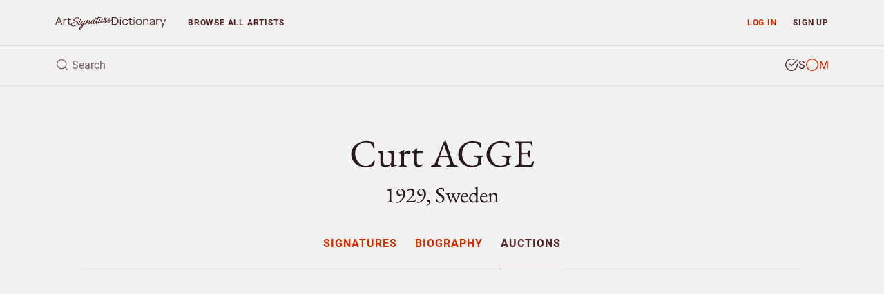

--- FILE ---
content_type: text/html; charset=UTF-8
request_url: https://www.artsignaturedictionary.com/artist/curt.agge/artprices
body_size: 8081
content:

<!DOCTYPE html>
<html lang="en">
<head>
    <meta charset="utf-8">
    <meta name="viewport" content="width=device-width, initial-scale=1, shrink-to-fit=no">
    <meta name="google-site-verification" content="tmLTSt1K6yltFDxpwl3cQ7UXAzjX-lNrTuc9C5Gh818">
    <style>.async-hide{opacity: 0 !important}</style>
    <script>(function(a,s,y,n,c,h,i,d,e){s.className+=' '+y;h.start=1*new Date;h.end=i=function(){s.className=s.className.replace(RegExp(' ?'+y),'')};(a[n]=a[n]||[]).hide=h;setTimeout(function(){i();h.end=null},c);h.timeout=c;})(window,document.documentElement,'async-hide','dataLayer',4000,{'GTM-TGBW6QC':true});</script>
    <script>
        window.dataLayer = window.dataLayer || [];
        window.dataLayer.push({"user_type":"Not Subscriber","user_status":"Logged Out"});
    </script>
    <script>(function(w,d,s,l,i){w[l]=w[l]||[];w[l].push({'gtm.start':new Date().getTime(),event:'gtm.js'});var f=d.getElementsByTagName(s)[0],j=d.createElement(s),dl=l!='dataLayer'?'&l='+l:'';j.async=true;j.src='https://www.googletagmanager.com/gtm.js?id='+i+dl;f.parentNode.insertBefore(j,f);})(window,document,'script','dataLayer','GTM-TGBW6QC');</script>
    <link rel="shortcut icon" type="image/ico" href="/favicon.ico">
    <script>
    (function(){
      var stripeLoaded = false;
      var stripeLoadPromise = null;
      function loadStripe() {
        if (stripeLoaded) return Promise.resolve();
        if (stripeLoadPromise) return stripeLoadPromise;
        stripeLoadPromise = new Promise(function(resolve, reject) {
          var script = document.createElement('script');
          script.src = 'https://js.stripe.com/v3/';
          script.async = true;
          script.onload = function() {
            stripeLoaded = true;
            resolve();
          };
          script.onerror = function() {
            reject(new Error('Failed to load Stripe'));
          };
          document.head.appendChild(script);
        });
        return stripeLoadPromise;
      }
      window.loadStripe = loadStripe;
      document.addEventListener('DOMContentLoaded', function() {
        var currentPath = window.location.pathname;
        var paymentTriggers = document.querySelectorAll('[data-stripe-trigger]');
        paymentTriggers.forEach(function(trigger) {
          trigger.addEventListener('click', loadStripe, {once: true});
          trigger.addEventListener('focus', loadStripe, {once: true});
        });
      });
    })();
    </script>
    <script>
    window.dataLayer = window.dataLayer || [];
    window.dataLayer.push({
      'event': 'adsense-load',
      'showAds': true
    });
    </script>
    <title>Curt AGGE (b. 1929), Sweden – Signatures &amp; Auction Results</title>
    <meta name="description" content="Explore Curt AGGE, Sweden (b. 1929) - authentic signatures, monograms &amp; auction records to verify artwork authenticity.">
    <meta name="keywords" content="Curt AGGE, identify, artist, signture, monogram, biography, price, auction, art, artwork, painting, sculpture, watercolour, drawing, graphic, print, ceramic, glass, object">
    <link rel="canonical" href="https://www.artsignaturedictionary.com/artist/curt.agge/artprices">
    <meta property="og:title" content="Curt AGGE (b. 1929), Sweden – Signatures &amp; Auction Results">
    <meta property="og:description" content="Explore Curt AGGE, Sweden (b. 1929) - authentic signatures, monograms &amp; auction records to verify artwork authenticity.">
    <meta property="og:url" content="https://www.artsignaturedictionary.com/artist/curt.agge/artprices">
    <meta property="og:image" content="https://www.artsignaturedictionary.com/images/upload/4a/4aec91ede24788503ba3845d949fc281-1000.jpg">
    <meta property="og:type" content="website">
    <meta property="article:publisher" content="https://www.facebook.com/artsignaturedictionary/">
    <link rel="preconnect" href="https://js.stripe.com">
    <link rel="preload" href="../../assets/css/artist.css?ver=1.3" as="style" onload="this.onload=null;this.rel='stylesheet'">
</head>

<body id="artist">
  <noscript><iframe src="https://www.googletagmanager.com/ns.html?id=GTM-TGBW6QC" height="0" width="0" style="display:none;visibility:hidden"></iframe></noscript>

<header class="container-fluid">
    <nav id="header-nav" class="row ">
        <div id="nav-home" class="d-flex col-6 col-sm-4 col-lg-3 col-xl-2">
            <a id="nav-logo" class="align-self-center nav-home" href="/" title="Back to homepage"></a>
        </div>

        <div id="nav-list" class="col">
            <div class="row no-gutters">
                <div id="prio-1" class="col-12 col-sm-8 order-sm-2">
                    <ul class="list-inline">
                        <li id="nav-login" class="login list-inline-item"><a class="nav-btn" href="/login/" data-toggle="modal" data-target="#login-modal">Log in</a></li>
                        <li id="nav-signup" class="signup list-inline-item"><a class="nav-btn" href="/signup/">Sign up</a></li>

                        <li id="nav-toggle" class="toggle list-inline-item"><button type="button" class="nav-btn" aria-label="menu"><i data-feather="menu" width="16" height="16"></i></button></li>
                    </ul>
                </div>

                <div id="prio-2" class="col-12 col-sm-4 order-sm-1">
                    <ul class="list-inline">
                        <li id="nav-browse" class="browse list-inline-item "><a class="nav-btn" href="/browse/">Browse <span class="d-none d-xs-inline d-lg-inline">all artists</span></a></li>
                    </ul>
                </div>
            </div>
        </div>
    </nav>
    
    <div id="header-search" class="row">
        <div id="header-search-input" class="col-12">
            <form action="javascript:void(0);">
                <div class="header-search-text">
                    <i data-feather="search" class="search-icon" width="20" height="20"></i>
                    <input id="search-field" type="search" autocomplete="off" placeholder="Search" >
                </div>

                <div class="header-search-type btn-group" data-toggle="buttons">
                    <label id="search-type-signatures" class="btn signatures active" title="Search signature">
                        <input type="radio" name="search-type" checked>
                        <span class="custom-radio">
                            <i data-feather="check-circle" width="20" height="20"></i>
                            <i data-feather="circle" width="20" height="20"></i>
                        </span>
                        S
                    </label>

                    <label id="search-type-monograms" class="btn monograms " title="Search monogram">
                        <input type="radio" name="search-type" >
                        <span class="custom-radio">
                            <i data-feather="check-circle" width="20" height="20"></i>
                            <i data-feather="circle" width="20" height="20"></i>
                        </span>
                        M
                    </label>
                </div>
            </form>

            <div id="header-search-loader">
              <div class="spinner"></div>
            </div>
        </div>
        
        <div id="header-search-results" class="search-results col-12">
            <ul class="table-list table-list-compact">
                <li id="search-header" class="table-head">
                    <div class="table-row">
                        <span class="table-cell name">Artist</span>
                        <span class="table-cell knownas">Also known as</span>
                        <span class="table-cell life">Born/Died</span>
                        <span class="table-cell countries">Country</span>
                    </div>
                </li>

                <li id="search-body" class="table-body">
                </li>

                <li id="search-footer" class="table-footer">
                    <div class="table-row">
                        <div class="table-cell">
                            <a class="title btn-allrecords" href="/search/"><span class="result-count"></span> more artists found</a>
                            <a class="cta btn-allrecords btn btn-outline-secondary" href="/search/">Show all results</a>
                        </div>
                    </div>
                </li>
            </ul>
        </div>
    </div>
</header>
  <main>
    <article itemscope itemtype="http://schema.org/Person">
      <meta itemprop="name" content="Curt AGGE" />
      <meta itemprop="birthDate" content="1929" />
      <meta itemprop="birthPlace" content="Sweden" />
      <meta itemprop="deathDate" content="" />
      <meta itemprop="deathPlace" content="" />
      <meta itemprop="additionalName" content="" />
      <meta itemprop="workLocation" content="Sweden" />

      <section id="artist-header" class="container-fluid">
        <div id="artist-header-info" class="row">
  <div class="col-12">

    <div id="artist-header-info-desc">
      <h1 class="name">
        Curt AGGE
      </h1>
      <p class="h2 info wbr">1929, Sweden</p>
      
    </div>
  </div>
</div>        <div id="artist-header-menu" class="row no-gutters">
  <div class="col-12">
    <nav role="navigation" aria-label="Artist menu">
      <ul role="menu">
        <li role="menuitem" class="artist-nav-item" title="Signatures & Monograms"><a href="/artist/curt.agge" class="" data-section="signatures">Signatures</a></li>
        <li role="menuitem" class="artist-nav-item" title="Biography"><a href="/artist/curt.agge/biography" class="" data-section="biography">Biography</a></li>
        <li role="menuitem" class="artist-nav-item" title="Auction results"><a href="/artist/curt.agge/artprices" class="active" data-section="auctions">Auctions</a></li>
      </ul>
    </nav>
  </div>
</div>

<ins class="adsbygoogle main-slot" style="display:block" data-ad-client="ca-pub-4613575885720606" data-ad-slot="6247434648" data-ad-format="auto" data-full-width-responsive="true"></ins>
      </section>

                  <section id="artist-auctions" class="container-fluid">
  <div class="artist-section-intro row">
    <div class="col-12">
      <h2>Auction results</h2>
      <p>Browse authenticated auction records and market prices for  artworks. These verified auction results provide valuable market data and price references.</p>
    </div>
  </div>

  <div id="auctions-list" class="row">
      <div id="" class="auction-item col-12">
        <div class="row">
          <div class="auction-item-img col-12 col-sm-6 col-md-4">
            <div class="item-img">
                <img loading="lazy" class="lazyload img-fluid" data-src="https://www.artsignaturedictionary.com//images/upload/auction/c4/c480ff104f78f1d5976ea6554c5f1d15-500.jpg" alt="Fjälljökel by Curt AGGE - auction artwork with signature" />
            </div>
          </div>

          <div class="auction-item-info col-12 col-sm-6 col-md-8">
            <div class="item-essential row" role="columnheader">
              <div class="essential-title col-12 col-md-12 col-lg-4">
                <h4 class="title"><strong>Fjälljökel</strong> </h4>
              </div>

              <div class="essential-hammered col-12 col-md-6 col-lg-4">
                <span class="hammered">Price <strong>SEK 2,400 <small>(€272)</small></strong></span>
                
              </div>

              <div class="essential-estimated col-12 col-md-6 col-lg-4">
                <span class="estimated">Estimated <strong>SEK 1,000</strong></span>
              </div>
            </div>

            <div class="item-meta row" role="contentinfo">
              <div class="meta-house col-12 col-md-12 col-lg-8 offset-lg-4">
                <dl>

                  <dt>Medium</dt>
                  <dd>Oil on canvas</dd>

                  <dt>Size</dt>
                  <dd><span>90</span>x<span>100</span> cm (35x39 in)</dd>

                  <dt>Sold at</dt>
                  <dd>Stockholms Auktionsverk, Stadsauktion, Sweden</dd>

                  <dt>Date</dt>
                  <dd>February 2012</dd>
                </dl>
              </div>
            </div>
          </div>
        </div>
      </div>
      <div id="" class="auction-item col-12">
        <div class="row">
          <div class="auction-item-img col-12 col-sm-6 col-md-4">
            <div class="item-img">
                <img loading="lazy" class="lazyload img-fluid" data-src="https://www.artsignaturedictionary.com//images/upload/auction/ba/baed6ee37cb2afbf42de897976191d86-500.jpg" alt="Komposition by Curt AGGE - auction artwork with signature" />
            </div>
          </div>

          <div class="auction-item-info col-12 col-sm-6 col-md-8">
            <div class="item-essential row" role="columnheader">
              <div class="essential-title col-12 col-md-12 col-lg-4">
                <h4 class="title"><strong>Komposition</strong> </h4>
              </div>

              <div class="essential-hammered col-12 col-md-6 col-lg-4">
                <span class="hammered">Price <strong>SEK 3,400 <small>(€367)</small></strong></span>
                
              </div>

              <div class="essential-estimated col-12 col-md-6 col-lg-4">
                <span class="estimated">Estimated <strong>SEK 2,000</strong></span>
              </div>
            </div>

            <div class="item-meta row" role="contentinfo">
              <div class="meta-house col-12 col-md-12 col-lg-8 offset-lg-4">
                <dl>

                  <dt>Medium</dt>
                  <dd>Oil on canvas</dd>

                  <dt>Size</dt>
                  <dd><span>80</span>x<span>73</span> cm (31x29 in)</dd>

                  <dt>Sold at</dt>
                  <dd>Stockholms Auktionsverk, Stadsauktion, Sweden</dd>

                  <dt>Date</dt>
                  <dd>2010-10-18</dd>
                </dl>
              </div>
            </div>
          </div>
        </div>
      </div>
      <div id="" class="auction-item col-12">
        <div class="row">
          <div class="auction-item-img col-12 col-sm-6 col-md-4">
            <div class="item-img">
                <img loading="lazy" class="lazyload img-fluid" data-src="https://www.artsignaturedictionary.com//images/upload/auction/c5/c520c14d77d9abb7247e0d62a196a8cd-500.jpg" alt="Vaul Dalen Väster Om Fjällnäs by Curt AGGE - auction artwork with signature" />
            </div>
          </div>

          <div class="auction-item-info col-12 col-sm-6 col-md-8">
            <div class="item-essential row" role="columnheader">
              <div class="essential-title col-12 col-md-12 col-lg-4">
                <h4 class="title"><strong>Vaul Dalen Väster Om Fjällnäs</strong> </h4>
              </div>

              <div class="essential-hammered col-12 col-md-6 col-lg-4">
                <span class="hammered">Price <strong>SEK 1,600 <small>(€173)</small></strong></span>
                
              </div>

              <div class="essential-estimated col-12 col-md-6 col-lg-4">
                <span class="estimated">Estimated <strong>SEK 1,500</strong></span>
              </div>
            </div>

            <div class="item-meta row" role="contentinfo">
              <div class="meta-house col-12 col-md-12 col-lg-8 offset-lg-4">
                <dl>

                  <dt>Medium</dt>
                  <dd>Oil on canvas</dd>

                  <dt>Size</dt>
                  <dd><span>90</span>x<span>100</span> cm (35x39 in)</dd>

                  <dt>Sold at</dt>
                  <dd>Stockholms Auktionsverk, Stadsauktion, Sweden</dd>

                  <dt>Date</dt>
                  <dd>2010-09-21</dd>
                </dl>
              </div>
            </div>
          </div>
        </div>
      </div>
      <div id="" class="auction-item col-12">
        <div class="row">
          <div class="auction-item-img col-12 col-sm-6 col-md-4">
            <div class="item-img">
            </div>
          </div>

          <div class="auction-item-info col-12 col-sm-6 col-md-8">
            <div class="item-essential row" role="columnheader">
              <div class="essential-title col-12 col-md-12 col-lg-4">
                <h4 class="title"><strong>Hav I Uppror</strong> </h4>
              </div>

              <div class="essential-hammered col-12 col-md-6 col-lg-4">
                <span class="hammered">Price <strong>SEK 350 <small>(€34)</small></strong></span>
                
              </div>

              <div class="essential-estimated col-12 col-md-6 col-lg-4">
                <span class="estimated">Estimated <strong>SEK 800–1,000</strong></span>
              </div>
            </div>

            <div class="item-meta row" role="contentinfo">
              <div class="meta-house col-12 col-md-12 col-lg-8 offset-lg-4">
                <dl>

                  <dt>Medium</dt>
                  <dd>Oil on canvas</dd>

                  <dt>Size</dt>
                  <dd><span>44</span>x<span>59</span> cm (17x23 in)</dd>

                  <dt>Sold at</dt>
                  <dd>Uppsala Auktionskammare, Sweden. Månadskvaliten</dd>

                  <dt>Date</dt>
                  <dd>2009-09-28</dd>
                </dl>
              </div>
            </div>
          </div>
        </div>
      </div>
      <div id="" class="auction-item col-12">
        <div class="row">
          <div class="auction-item-img col-12 col-sm-6 col-md-4">
            <div class="item-img">
            </div>
          </div>

          <div class="auction-item-info col-12 col-sm-6 col-md-8">
            <div class="item-essential row" role="columnheader">
              <div class="essential-title col-12 col-md-12 col-lg-4">
                <h4 class="title"><strong>Hav I Uppror</strong> </h4>
              </div>

              <div class="essential-hammered col-12 col-md-6 col-lg-4">
                <span class="hammered">Price <strong>SEK 350 <small>(€34)</small></strong></span>
                
              </div>

              <div class="essential-estimated col-12 col-md-6 col-lg-4">
                <span class="estimated">Estimated <strong>SEK 800–1,000</strong></span>
              </div>
            </div>

            <div class="item-meta row" role="contentinfo">
              <div class="meta-house col-12 col-md-12 col-lg-8 offset-lg-4">
                <dl>

                  <dt>Medium</dt>
                  <dd>Oil on canvas</dd>

                  <dt>Size</dt>
                  <dd><span>44</span>x<span>59</span> cm (17x23 in)</dd>

                  <dt>Sold at</dt>
                  <dd>Uppsala Auktionskammare, Sweden. Månadskvaliten</dd>

                  <dt>Date</dt>
                  <dd>2009-09-28</dd>
                </dl>
              </div>
            </div>
          </div>
        </div>
      </div>
      <div id="" class="auction-item col-12">
        <div class="row">
          <div class="auction-item-img col-12 col-sm-6 col-md-4">
            <div class="item-img">
            </div>
          </div>

          <div class="auction-item-info col-12 col-sm-6 col-md-8">
            <div class="item-essential row" role="columnheader">
              <div class="essential-title col-12 col-md-12 col-lg-4">
                <h4 class="title"><strong>Kåseberga</strong> </h4>
              </div>

              <div class="essential-hammered col-12 col-md-6 col-lg-4">
                <span class="hammered">Price <strong>SEK 3,700 <small>(€367)</small></strong></span>
                
              </div>

              <div class="essential-estimated col-12 col-md-6 col-lg-4">
                <span class="estimated">Estimated <strong>SEK 2,500</strong></span>
              </div>
            </div>

            <div class="item-meta row" role="contentinfo">
              <div class="meta-house col-12 col-md-12 col-lg-8 offset-lg-4">
                <dl>

                  <dt>Medium</dt>
                  <dd>Oil on canvas</dd>

                  <dt>Size</dt>
                  <dd><span>45</span>x<span>150</span> cm (18x59 in)</dd>

                  <dt>Sold at</dt>
                  <dd>Stockholms Auktionsverk, Stadsauktion, Sweden</dd>

                  <dt>Date</dt>
                  <dd>2009-09-22</dd>
                </dl>
              </div>
            </div>
          </div>
        </div>
      </div>
      <div id="" class="auction-item col-12">
        <div class="row">
          <div class="auction-item-img col-12 col-sm-6 col-md-4">
            <div class="item-img">
            </div>
          </div>

          <div class="auction-item-info col-12 col-sm-6 col-md-8">
            <div class="item-essential row" role="columnheader">
              <div class="essential-title col-12 col-md-12 col-lg-4">
                <h4 class="title"><strong>Sädesfält Arles-frankrike</strong> </h4>
              </div>

              <div class="essential-hammered col-12 col-md-6 col-lg-4">
                <span class="hammered">Price <strong>SEK 1,000 <small>(€99)</small></strong></span>
                
              </div>

              <div class="essential-estimated col-12 col-md-6 col-lg-4">
                <span class="estimated">Estimated <strong>SEK 1,200</strong></span>
              </div>
            </div>

            <div class="item-meta row" role="contentinfo">
              <div class="meta-house col-12 col-md-12 col-lg-8 offset-lg-4">
                <dl>

                  <dt>Medium</dt>
                  <dd>Oil on canvas</dd>

                  <dt>Size</dt>
                  <dd><span>37</span>x<span>45</span> cm (15x18 in)</dd>

                  <dt>Sold at</dt>
                  <dd>Stockholms Auktionsverk, Stadsauktion, Sweden</dd>

                  <dt>Date</dt>
                  <dd>2009-09-22</dd>
                </dl>
              </div>
            </div>
          </div>
        </div>
      </div>
      <div id="" class="auction-item col-12">
        <div class="row">
          <div class="auction-item-img col-12 col-sm-6 col-md-4">
            <div class="item-img">
            </div>
          </div>

          <div class="auction-item-info col-12 col-sm-6 col-md-8">
            <div class="item-essential row" role="columnheader">
              <div class="essential-title col-12 col-md-12 col-lg-4">
                <h4 class="title"><strong>(2) Vintermotiv Samt Från ängsö</strong> </h4>
              </div>

              <div class="essential-hammered col-12 col-md-6 col-lg-4">
                <span class="hammered">Price <strong>SEK 800 <small>(€79)</small></strong></span>
                
              </div>

              <div class="essential-estimated col-12 col-md-6 col-lg-4">
                <span class="estimated">Estimated <strong>SEK 1,200</strong></span>
              </div>
            </div>

            <div class="item-meta row" role="contentinfo">
              <div class="meta-house col-12 col-md-12 col-lg-8 offset-lg-4">
                <dl>

                  <dt>Medium</dt>
                  <dd>Oil on canvas</dd>

                  <dt>Size</dt>
                  <dd><span>0</span>x<span>0</span> cm (0x0 in)</dd>

                  <dt>Sold at</dt>
                  <dd>Stockholms Auktionsverk, Stadsauktion, Sweden</dd>

                  <dt>Date</dt>
                  <dd>2009-09-22</dd>
                </dl>
              </div>
            </div>
          </div>
        </div>
      </div>
      <div id="" class="auction-item col-12">
        <div class="row">
          <div class="auction-item-img col-12 col-sm-6 col-md-4">
            <div class="item-img">
                <img loading="lazy" class="lazyload img-fluid" data-src="https://www.artsignaturedictionary.com//images/upload/auction/a2/a29e6a279df8fe837194af41f0aa9c47-500.jpg" alt="Fönster by Curt AGGE - auction artwork with signature" />
            </div>
          </div>

          <div class="auction-item-info col-12 col-sm-6 col-md-8">
            <div class="item-essential row" role="columnheader">
              <div class="essential-title col-12 col-md-12 col-lg-4">
                <h4 class="title"><strong>Fönster</strong> </h4>
              </div>

              <div class="essential-hammered col-12 col-md-6 col-lg-4">
                <span class="hammered">Price <strong>SEK 1,000 <small>(€96)</small></strong></span>
                
              </div>

              <div class="essential-estimated col-12 col-md-6 col-lg-4">
                <span class="estimated">Estimated <strong>SEK 1,200</strong></span>
              </div>
            </div>

            <div class="item-meta row" role="contentinfo">
              <div class="meta-house col-12 col-md-12 col-lg-8 offset-lg-4">
                <dl>

                  <dt>Medium</dt>
                  <dd>Oil on canvas</dd>

                  <dt>Size</dt>
                  <dd><span>35</span>x<span>61</span> cm (14x24 in)</dd>

                  <dt>Sold at</dt>
                  <dd>Stockholms Auktionsverk, Stadsauktion, Sweden</dd>

                  <dt>Date</dt>
                  <dd>2009-04-07</dd>
                </dl>
              </div>
            </div>
          </div>
        </div>
      </div>

  </div>
</section>    </article>

    <section id="artist-similar" class="container-fluid">
  <div id="similar-artists-grid" class="row">
    <div class="col-12">
      <h2>Explore other artists</h2>
      <p>Discover other notable artists who were contemporaries of Curt AGGE. These artists worked during the same period, offering valuable insights into artistic movements, signature styles, and authentication practices. Exploring related artists makes it easier to recognize common characteristics and artistic conventions of their era.</p><br />
    </div>

    <div class="col-12 col-sm-6 col-md-4 col-lg-3">
      <div class="similar-artist-card">
        <a href="/artist/benjamin+chambers.brown" class="similar-artist-link" onclick="artistModule.similarArtistClick('/artist/benjamin+chambers.brown')">
          <div class="similar-artist-info">
            <h3 class="similar-artist-name h4">Benjamin Chambers BROWN</h3>
            <p class="similar-artist-story">1865–1942, USA</p>
          </div>
        </a>
      </div>
    </div>
    <div class="col-12 col-sm-6 col-md-4 col-lg-3">
      <div class="similar-artist-card">
        <a href="/artist/hilmer.eriksson" class="similar-artist-link" onclick="artistModule.similarArtistClick('/artist/hilmer.eriksson')">
          <div class="similar-artist-info">
            <h3 class="similar-artist-name h4">Hilmer ERIKSSON</h3>
            <p class="similar-artist-story">1881–1962, Sweden</p>
          </div>
        </a>
      </div>
    </div>
    <div class="col-12 col-sm-6 col-md-4 col-lg-3">
      <div class="similar-artist-card">
        <a href="/artist/nils+erik.gjerdevik" class="similar-artist-link" onclick="artistModule.similarArtistClick('/artist/nils+erik.gjerdevik')">
          <div class="similar-artist-info">
            <h3 class="similar-artist-name h4">Nils Erik GJERDEVIK</h3>
            <p class="similar-artist-story">1962, Denmark</p>
          </div>
        </a>
      </div>
    </div>
    <div class="col-12 col-sm-6 col-md-4 col-lg-3">
      <div class="similar-artist-card">
        <a href="/artist/william+louis.otte" class="similar-artist-link" onclick="artistModule.similarArtistClick('/artist/william+louis.otte')">
          <div class="similar-artist-info">
            <h3 class="similar-artist-name h4">William Louis OTTE</h3>
            <p class="similar-artist-story">1871–1957, USA</p>
          </div>
        </a>
      </div>
    </div>
    <div class="col-12 col-sm-6 col-md-4 col-lg-3">
      <div class="similar-artist-card">
        <a href="/artist/robert.petersen" class="similar-artist-link" onclick="artistModule.similarArtistClick('/artist/robert.petersen')">
          <div class="similar-artist-info">
            <h3 class="similar-artist-name h4">Robert PETERSEN</h3>
            <p class="similar-artist-story">1945, USA</p>
          </div>
        </a>
      </div>
    </div>
    <div class="col-12 col-sm-6 col-md-4 col-lg-3">
      <div class="similar-artist-card">
        <a href="/artist/malte.sterner" class="similar-artist-link" onclick="artistModule.similarArtistClick('/artist/malte.sterner')">
          <div class="similar-artist-info">
            <h3 class="similar-artist-name h4">Malte STERNER</h3>
            <p class="similar-artist-story">1903–1952, Canada</p>
          </div>
        </a>
      </div>
    </div>
    <div class="col-12 col-sm-6 col-md-4 col-lg-3">
      <div class="similar-artist-card">
        <a href="/artist/agnes+m.cowieson" class="similar-artist-link" onclick="artistModule.similarArtistClick('/artist/agnes+m.cowieson')">
          <div class="similar-artist-info">
            <h3 class="similar-artist-name h4">Agnes M COWIESON</h3>
            <p class="similar-artist-story">1880–1940, Scotland</p>
          </div>
        </a>
      </div>
    </div>
    <div class="col-12 col-sm-6 col-md-4 col-lg-3">
      <div class="similar-artist-card">
        <a href="/artist/paul.soulikias" class="similar-artist-link" onclick="artistModule.similarArtistClick('/artist/paul.soulikias')">
          <div class="similar-artist-info">
            <h3 class="similar-artist-name h4">Paul SOULIKIAS</h3>
            <p class="similar-artist-story">1926, Canada</p>
          </div>
        </a>
      </div>
    </div>
  </div>
</section>
  </main>

  <div id="login-lock" class="modal fade" >
  <div class="modal-dialog">
    <div class="modal-content">
      <div class="modal-body">
        <div class="container-fluid">
          <div class="row no-gutters">
            <div class="login-content col-12 col-sm-6">
              <form id="login-lock-form" action="javascript:void(0);">
                <p class="h3">Log in</p>
                <p class="mb-4">You have reached your daily preview limit. Continue exploring by logging in below.</p>

                <div id="login-lock-input-email" class="form-group input">
                  <input id="login-lock-email" class="validate-email form-control form-control-danger" type="email" placeholder="Email" autocomplete="username">
                  <div class="invalid-feedback">Incorrect email address.</div>
                </div>

                <div id="login-lock-input-password" class="form-group input">
                  <input id="login-lock-password" class="login-password form-control form-control-danger" type="password" placeholder="Password" autocomplete="current-password">
                  <div class="invalid-feedback">Incorrect password.</div>
                </div>

                <div id="login-lock-remember" class="form-group">
                  <div class="custom-control custom-checkbox">
                    <input id="login-lock-remember-check" class="custom-control-input" type="checkbox" />
                    <label for="login-lock-remember-check" class="custom-control-label">Remember me</label>
                  </div>
                </div>

                <button id="login-lock-button" class="btn btn-block btn-secondary" type="submit">Log in</button>

                <div class="footer">
                  <button class="lost-password lost-toggle btn-link" type="button">Lost your password?</button>
                </div>
              </form>

              <form id="login-lock-lostpassword-form">
                <p class="h3">Lost password</p>
                <p class="mb-4">Enter the email address used when creating your account.</p>

                <div id="login-lock-lostpassword-input-email" class="form-group input">
                  <input id="login-lock-lostpassword-email" class="validate-email form-control form-control-danger" type="email" placeholder="Email" autocomplete="username">
                  <div class="invalid-feedback">Incorrect email address.</div>
                </div>

                <button id="login-lock-lostpassword-submit" class="lostpassword-submit btn btn-block btn-secondary" type="submit">Send new password</button>

                <div class="footer">
                  <button class="remember-password lost-toggle btn-link" type="button">Back to log in</button>
                </div>
              </form>

              <div id="login-lock-lostpassword-confirm">
                <h4>You got mail</h4>
                <p class="mb-4">A new password has successfully been generated and sent to <span class="email-sent-to"></span></p>

                <button type="button" class="back-to-login lost-toggle btn btn-secondary">Log in</button>
              </div>
            </div>

            <div class="signup-content col-12 col-sm-6" style="background-image: url(https://www.artsignaturedictionary.com/images/upload/4a/4aec91ede24788503ba3845d949fc281-1000.jpg)">
              <div class="signup">
                <p class="h3">Start your 7-day free trial</p>
                <p class="description">Unlock unlimited access to over 20,000 artists — including genuine and forged signatures, biographies, and auction results.</p>
                
                <ul class="plan-benefits list-unstyled">
                  <li><i data-feather="search" width="16" height="16"></i> Identify artists by signature</li>
                  <li><i data-feather="user" width="16" height="16"></i> Compare genuine and forged</li>
                  <li><i data-feather="book-open" width="16" height="16"></i> Explore artist provenance</li>
                  <li><i data-feather="award" width="16" height="16"></i> Enjoy an ad-free experience</li>
                  <li><i data-feather="clock" width="16" height="16"></i> Unlimited access</li>
                </ul>

                <a href="/signup/" class="btn btn-primary btn-md btn-block">Start free trial</a>
                <p class="cancel-anytime">Cancel anytime</p>
              </div>
            </div>
          </div>
        </div>
      </div>
    </div>
  </div>
</div>

<div id="signup-lock" class="signup-modal modal fade" >
  <div class="modal-dialog">
    <div class="modal-content">
      <div class="modal-body">
        <div class="container-fluid">
          <form id="signup-container-form" class="row justify-content-center">
            <div id="signup-step-1" class="signup-step col">
              <div class="step-heading">
                <h1>Add subscription</h1>
                <p class="text-muted">Explore Curt AGGE, 1929, Sweden and over 20.000 more artists.</p>
              </div>

              <div class="plan-selection">
                <div class="plan-toggle">
                  <button type="button" class="btn btn-md plan-btn active" data-plan="monthly">Monthly</button>
                  <button type="button" class="btn btn-md plan-btn" data-plan="yearly">Yearly <span class="discount-badge">Save 15%</span></button>
                </div>
              </div>
              
              <ul class="plan-benefits list-unstyled">
                <li><i data-feather="gift" width="16" height="16"></i> 7 days free trial</li>
                <li><i data-feather="clock" width="16" height="16"></i> Unlimited access</li>
                <li><i data-feather="award" width="16" height="16"></i> No ads</li>
                <li><i data-feather="slash" width="16" height="16"></i> Cancel when you want</li>
              </ul>
              
              <div class="plan-price">
                <div class="price-display">
                  <span class="price h2" id="current-price">$12</span>
                  <span class="period" id="current-period">/month</span>
                </div>

                <div class="trial-info">
                  <span id="trial-info" class="text-muted">7 days free, then $12/month</span>
                </div>

                <div class="yearly-savings" id="yearly-savings">
                  Yearly savings text
                </div>
              </div>

              <button type="button" id="submit-step-1" class="btn btn-primary btn-block" data-stripe-trigger>Choose payment method</button>
            </div>

            <div id="signup-step-2" class="signup-step col d-none">
              <div class="step-heading">
                <h1>Payment method</h1>
              </div>
              
              <div class="form-group coupon">
                <input id="signup-coupon" type="text" class="form-control" placeholder="Discount coupon">
                <small class="form-text text-muted">If you have one.</small>
              </div>

              <div id="existing-cards-section" class="form-group" style="display: none;">
                <div id="existing-cards-list" class="existing-cards-list">
                </div>

                <div class="new-card-option">
                  <div class="custom-control custom-radio">
                    <input class="custom-control-input" type="radio" name="payment-method" id="add-new-card" value="new">
                    <label class="custom-control-label" for="add-new-card">
                      Add new payment method
                    </label>
                  </div>
                </div>
              </div>

              <div id="new-card-section" class="form-group">
                <div id="card-element"></div>
                <small id="card-errors" class="form-text text-muted">Your card is safely processed and secured.</small>
              </div>

              <input type="hidden" id="selected-plan" name="plan" value="monthly">
              <input type="hidden" id="selected-payment-method" name="payment-method" value="">
              
              <button type="button" id="submit-step-2" class="btn btn-primary btn-block">Start subscribing</button>
            </div>

            <div id="signup-step-3" class="signup-step col d-none">
              <div class="step-heading">
                <h1>Subscription added</h1>
                <p class="text-muted">Your subscription is now active.</p>
              </div>

              <button type="button" class="btn-close-modal btn btn-md btn-primary">Close</button>
            </div>
          </form>
        </div>
      </div>
    </div>
  </div>
</div>  <div id="login-modal" class="modal fade">
    <div class="modal-dialog modal-sm">
        <div class="modal-content">
            <div class="modal-header">
                <div class="modal-title">Subscriber log in</div>
                <button type="button" class="btn-close-modal btn-link" data-dismiss="modal"><i data-feather="x" width="24" height="24"></i></button>
            </div>

            <div class="modal-body">
                <div id="login-form">
                  <form>
                    <div id="login-input-email" class="form-group">
                        <input id="login-email" class="validate-email form-control form-control-danger" tabindex="1" type="email" placeholder="Email" autocomplete="username">
                        <div class="invalid-feedback">Incorrect email address.</div>
                    </div>

                    <div id="login-input-password" class="form-group">
                        <input id="login-password" class="form-control form-control-danger" tabindex="2" type="password" placeholder="Password" autocomplete="current-password">
                        <div class="invalid-feedback">Incorrect password.</div>
                    </div>

                    <div id="login-check-remember" class="form-group">
                        <div class="custom-control custom-checkbox">
                          <input id="login-remember" class="custom-control-input" type="checkbox">
                          <label for="login-remember" class="custom-control-label">Remember me</label>
                        </div>
                    </div>

                    <div id="login-submit" class="form-group mb-2">
                        <button id="login-button" class="btn btn-block btn-secondary" type="submit">Log in</button>
                    </div>

                    <button type="button" class="btn-lost-psw btn-link">Lost your password?</button>
                  </form>
                </div>
                
                <div id="lostpassword-form">
                    <form>
                        <div id="lostpassword-input-email" class="form-group input">
                            <input id="lostpassword-email" class="validate-email form-control form-control-danger" tabindex="-1" type="email" placeholder="Email" autocomplete="username">
                            <div class="invalid-feedback">Incorrect email address.</div>
                        </div>

                        <div id="lostpassword-submit" class="form-group mb-2">
                            <button class="btn btn-block btn-secondary" type="submit">Send new password</button>
                        </div>
                    </form>

                    <button type="button" class="btn-remember-psw btn-link">Remember your password?</button>
                </div>
                
                <div id="lostpassword-confirm">
                    <p>Your new password has been sent to <span class="email-sent-to"></span>.</p>

                    <button type="button" class="btn btn-block btn-secondary">Log in</button>
                </div>
            </div>

            <div class="modal-footer">
                <div class="sign-up">Not a member? <a id="nav-modal-signup" class="btn-signup" href="/signup/">Sign up</a></div>
            </div>
        </div>
    </div>
</div>  <footer class="container-fluid">
    <div class="footer-crumbs row">
      <nav class="col-12">
        <ul itemscope itemtype="http://schema.org/BreadcrumbList">
          <li id="nav-home" class="crumb-item logo" itemprop="itemListElement" itemscope itemtype="http://schema.org/ListItem">
            <a href="../../" class="nav-home" title="Back to homepage" itemprop="item">
              <meta itemprop="position" content="1">
              <span itemprop="name">Homepage</span>
            </a>
          </li>

            <li class="crumb-item name" itemprop="itemListElement" itemscope itemtype="http://schema.org/ListItem">
              <a href="/artist/curt.agge" itemprop="item">
                <meta itemprop="position" content="2">
                <span itemprop="name">Curt AGGE</span>
              </a>
            </li>


            <li class="crumb-item section" itemprop="itemListElement" itemscope itemtype="http://schema.org/ListItem">
              <a href="/artist/curt.agge/artprices" itemprop="item">
                <meta itemprop="position" content="3">
                <span itemprop="name">Art Prices</span>
              </a>
            </li>


        </ul>
      </nav>
    </div>

  <div class="footer-link-farm row">
    <nav class="col-sm-6">
      <ul>
        <li id="nav-about" class="about"><a href="/about/">About</a></li>
        <li id="nav-privacyterms" class="privacy"><a href="/privacyterms/">Privacy & Terms</a></li>
        <li id="nav-contact" class="contact"><a href="/contact/">Contact</a></li>
      </ul>
    </nav>
    
    <div class="col-sm-6">
      <ul class="social">
        <li><a href="https://www.facebook.com/artsignaturedictionary">Facebook</a></li>
        <li><a href="https://www.instagram.com/artsignaturedictionary/">Instagram</a></li>
      </ul>
    </div>
  </div>
</footer>

<script type="text/javascript" src="../../assets/js/libs/mustache.min.js"></script>
<script type="text/javascript" src="../../assets/js/libs/js.cookie.min.js"></script>
<script type="text/javascript" src="../../assets/js/libs/jquery.min.js"></script>
<script type="text/javascript" src="../../assets/js/libs/jquery.easing.1.3.min.js"></script>
<script type="text/javascript" src="../../assets/js/libs/popper.min.js"></script>
<script type="text/javascript" src="../../assets/js/libs/bootstrap.min.js"></script>
<script type="text/javascript" src="../../assets/js/libs/jquery-scrolltofixed-min.js"></script>
<script type="text/javascript" src="../../assets/js/libs/feather.min.js"></script>
<script>feather.replace({'stroke-width': 1.6})</script>
<script type="text/javascript" src="../../assets/js/libs/jquery.typewatch.js"></script>

<script type="text/javascript" src="../../assets/js/asd.js?ver=1.2"></script>
<script type="text/javascript" src="../../assets/js/asd.session.js?ver=1.2"></script>
<script type="text/javascript" src="../../assets/js/asd.search.js?ver=1.2"></script>

<script id="search-template" type="x-tmpl-mustache">
  <a id="{{id}}" class="table-row" href="{{artistLink}}" onclick="searchModule.artistClick('{{artistLink}}')">
	  <span class="table-cell name {{^artistName}}no-text{{/artistName}} {{#knownAs}}next-has-text{{/knownAs}} {{^knownAs}}next-no-text{{/knownAs}}">{{{artistName}}}</span>
		<span class="table-cell knownas {{^knownAs}}no-text{{/knownAs}} {{#life}}next-has-text{{/life}} {{^life}}next-no-text{{/life}}">{{knownAs}}</span>
		<span class="table-cell life {{^life}}no-text{{/life}} {{#countries}}next-has-text{{/countries}} {{^countries}}next-no-text{{/countries}}">{{life}}</span>
		<span class="table-cell countries {{^countries}}no-text{{/countries}}">{{{countries}}}</span>
	</a>
</script>
  
  <script>
    window.pricingConfig = {
      currencySign: '$',
      monthlyPrice: 12,
      yearlyPrice: 122,
      yearlySavings: 22    };
  </script>
    <script type="text/javascript" src="../../assets/js/libs/jquery.bxslider.min.js"></script>
  <script type="text/javascript" src="../../assets/js/libs/lazysizes.min.js" async=""></script>
  <script type="text/javascript" src="../../assets/js/asd.artist.js?ver=1.2"></script>
  <script type="text/javascript" src="../../assets/js/asd.artist-modals.js?ver=1.2"></script>
  <script>
    $(document).ready(function () {
      if (window.history && window.history.pushState) {
        $(window).on('popstate', function() {
          window.location.href = '';
        });
      }
    });
  </script>
</body>
</html>


--- FILE ---
content_type: text/html; charset=utf-8
request_url: https://www.google.com/recaptcha/api2/aframe
body_size: 264
content:
<!DOCTYPE HTML><html><head><meta http-equiv="content-type" content="text/html; charset=UTF-8"></head><body><script nonce="tuISwreMKvCx4JRmrH5iwQ">/** Anti-fraud and anti-abuse applications only. See google.com/recaptcha */ try{var clients={'sodar':'https://pagead2.googlesyndication.com/pagead/sodar?'};window.addEventListener("message",function(a){try{if(a.source===window.parent){var b=JSON.parse(a.data);var c=clients[b['id']];if(c){var d=document.createElement('img');d.src=c+b['params']+'&rc='+(localStorage.getItem("rc::a")?sessionStorage.getItem("rc::b"):"");window.document.body.appendChild(d);sessionStorage.setItem("rc::e",parseInt(sessionStorage.getItem("rc::e")||0)+1);localStorage.setItem("rc::h",'1769212680680');}}}catch(b){}});window.parent.postMessage("_grecaptcha_ready", "*");}catch(b){}</script></body></html>

--- FILE ---
content_type: application/javascript
request_url: https://www.artsignaturedictionary.com/assets/js/asd.search.js?ver=1.2
body_size: 6213
content:
let searchModule = {};
$(function () {

  const SEARCH_ROWS_TO_DISPLAY = 5;
  const TAGS = ["bornafter", "bornbefore", "born", "origin", "firstname", "surname", "diedafter", "diedbefore", "died"];

  let $headerSearch = $("#header-search");
  let $headerSearchField = $("#search-field");
  let $headerSearchResults = $("#header-search-results");
  let $headerSearchResultsBody = $("#search-body");
  let $headerSearchResultsFooter = $("#search-footer");

  let search = function (searchTypeIn) {
    let searchString = $headerSearchField.val();
    let formattedSearch = formatSearch(searchString);
    let searchType = typeof searchTypeIn === "undefined" ? getSearchType() : searchTypeIn;
    let searchData = {
      searchType: searchType,
      searchString: formattedSearch.searchString,
      numberOfActiveArtists: SEARCH_ROWS_TO_DISPLAY,
      advancedSearch: formattedSearch.advancedSearch
    }

    searchData = encodeURIComponent(JSON.stringify(searchData));
    let searchUrl = `/rest/search/index.php?search-data=${searchData}`;

    if (searchString) {
      $.ajax({
        type: "GET",
        url: searchUrl,
        beforeSend: function () {
          $("#header-search-loader").addClass("animate");
        },
        success: function (data) {
          let artists = data.artists;
          if (typeof artists !== "undefined" && artists !== null) {
            dataLayer.push({
              'event': 'artist_search_success',
              'event_category': 'Search',
              'event_action': 'Success',
              'page_category': pageModule.getpage_category(),
              'page_action': 'Header',
              'search_term': searchString
            });
            clearResults();
            updateResults(artists);
            updateCount(artists);
            showResults();
          } else {
            dataLayer.push({
              'event': 'artist_search_fail',
              'event_category': 'Search',
              'event_action': 'Fail',
              'page_category': pageModule.getpage_category(),
              'page_action': 'Header',
              'search_term': searchString
            });
            hideResults();
          }
        },
        complete: function () {
          setTimeout(function () {
            $("#header-search-loader").removeClass("animate");
          }, 1000);
        }
      });
    } else {
      hideResults();
    }
  };

  let searchFocus = function () {
    $headerSearch.addClass("focus");
    if ($headerSearchField.val()) {
      searchModule.search();
    }
  };

  let searchBlur = function () {
    $headerSearch.removeClass("focus");
    hideResults();
  };

  function showResults() {
    $headerSearchResults.slideDown(easingSpeed, easingType);
  }

  function hideResults() {
    $headerSearchResults.delay(100).slideUp(easingSpeed, easingType);
  }

  function clearResults() {
    $headerSearchResultsBody.empty();
  }

  function updateFooter(artists) {
    $headerSearch.find(".result-count").html(artists.length);
    if (artists.length < SEARCH_ROWS_TO_DISPLAY) {
      $headerSearchResultsFooter.hide();
    } else {
      $headerSearchResultsFooter.show();
    }
  }

  function updateResults(artists) {
    let searchTemplate = $("#search-template").html();
    Mustache.parse(searchTemplate);
    let activeArtists = artists.filter(function (artist) {
      return artist.active === "true";
    });
    let previousId = 0;
    activeArtists.forEach(function (artist, index) {
      let rendered = Mustache.render(searchTemplate, artist);
      if (index === 0) {
        $(rendered).appendTo($headerSearchResultsBody);
      } else {
        $(rendered).insertAfter($headerSearchResultsBody.find("#" + previousId));
      }
      previousId = artist.id;
    });
  }

  function updateCount(artists) {
    $headerSearch.find(".result-count").html(artists.length - SEARCH_ROWS_TO_DISPLAY);
    if (artists.length < SEARCH_ROWS_TO_DISPLAY) {
      $headerSearchResultsFooter.hide();
    } else {
      $headerSearchResultsFooter.show();
    }
  }

  function getSearchType() {
    let searchType = "monogram";
    let signaturesActive = $("#search-type-signatures").hasClass("active");
    if (signaturesActive) {
      searchType = "signature";
    }
    return searchType;
  }

  let formatSearch = searchString => {
    let result = {
      advancedSearch: {}
    };
    let splittedSearchString = "";
    searchString.split(" ").forEach(search => {
      if (isTag(search)) {
        let tag = search.split(":")[0];
        let value = search.split(":")[1];
        result.advancedSearch[tag.toLowerCase()] = value;
      } else {
        splittedSearchString = search + " " + splittedSearchString;
      }
    });
    result.searchString = splittedSearchString.trim();
    return result;
  }

  let isTag = search => {
    let isTag = false;
    TAGS.forEach(tag => {
      if (search.toLowerCase().includes(tag)) {
        isTag = true;
      }
    })
    return isTag;
  }
  
  let artistClick = (artistLink) => {
    dataLayer.push({
      'event': 'artist_click',
      'event_category': 'Artist Click',
      'event_action': 'Artist Page Link',
      'event_label': artistLink,
      'page_category': pageModule.getpage_category(),
      'page_action': 'Search'
    });
  };

  searchModule.search = search;
  searchModule.searchFocus = searchFocus;
  searchModule.searchBlur = searchBlur;
  searchModule.artistClick = artistClick;
});

$(document).ready(function () {
  $("#search-field").focusin(function () {
    searchModule.searchFocus();
  });

  $("#header-search").focusout(function () {
    searchModule.searchBlur();
  });

  $("#search-field").typeWatch({
    captureLength: 1,
    wait: 600,
    highlight: false,
    allowSubmit: false,
    callback: function () {
      searchModule.search();
    }
  });

  $("#search-type-signatures").click(function () {
    searchModule.search("signature");
    searchModule.searchFocus();
  });

  $("#search-type-monograms").click(function () {
    searchModule.search("monogram");
    searchModule.searchFocus();
  });

  $("#search-field").keypress(function (event) {
    if (event.key === "Enter") {
      let currentUri = navigationModule.replaceUri(navigationModule.PAGES_REGEXP, "");
      setTimeout(() => window.location.href = `${currentUri}search/`, 500);
    }
  });
});

--- FILE ---
content_type: application/javascript; charset=utf-8
request_url: https://fundingchoicesmessages.google.com/f/AGSKWxWnM5rz6UW82oUw9UaDHgVxzhnCgnaupRSAD96l-4h0uDhz2idrgqjtE3TnCcbf_TH1dmBUlK-tiMGkeKYqKlkv7uDhsrEfWiDtwBwPex03lPbRYwbdiLucX57EkO9UpPXfei7f2A==?fccs=W251bGwsbnVsbCxudWxsLG51bGwsbnVsbCxudWxsLFsxNzY5MjEyNjgwLDk4ODAwMDAwMF0sbnVsbCxudWxsLG51bGwsW251bGwsWzcsOSw2XSxudWxsLDIsbnVsbCwiZW4iLG51bGwsbnVsbCxudWxsLG51bGwsbnVsbCwzXSwiaHR0cHM6Ly93d3cuYXJ0c2lnbmF0dXJlZGljdGlvbmFyeS5jb20vYXJ0aXN0L2N1cnQuYWdnZS9hcnRwcmljZXMiLG51bGwsW1s4LCJrNjFQQmptazZPMCJdLFs5LCJlbi1VUyJdLFsxOSwiMiJdLFsxNywiWzBdIl0sWzI0LCIiXSxbMjksImZhbHNlIl1dXQ
body_size: 222
content:
if (typeof __googlefc.fcKernelManager.run === 'function') {"use strict";this.default_ContributorServingResponseClientJs=this.default_ContributorServingResponseClientJs||{};(function(_){var window=this;
try{
var qp=function(a){this.A=_.t(a)};_.u(qp,_.J);var rp=function(a){this.A=_.t(a)};_.u(rp,_.J);rp.prototype.getWhitelistStatus=function(){return _.F(this,2)};var sp=function(a){this.A=_.t(a)};_.u(sp,_.J);var tp=_.ed(sp),up=function(a,b,c){this.B=a;this.j=_.A(b,qp,1);this.l=_.A(b,_.Pk,3);this.F=_.A(b,rp,4);a=this.B.location.hostname;this.D=_.Fg(this.j,2)&&_.O(this.j,2)!==""?_.O(this.j,2):a;a=new _.Qg(_.Qk(this.l));this.C=new _.dh(_.q.document,this.D,a);this.console=null;this.o=new _.mp(this.B,c,a)};
up.prototype.run=function(){if(_.O(this.j,3)){var a=this.C,b=_.O(this.j,3),c=_.fh(a),d=new _.Wg;b=_.hg(d,1,b);c=_.C(c,1,b);_.jh(a,c)}else _.gh(this.C,"FCNEC");_.op(this.o,_.A(this.l,_.De,1),this.l.getDefaultConsentRevocationText(),this.l.getDefaultConsentRevocationCloseText(),this.l.getDefaultConsentRevocationAttestationText(),this.D);_.pp(this.o,_.F(this.F,1),this.F.getWhitelistStatus());var e;a=(e=this.B.googlefc)==null?void 0:e.__executeManualDeployment;a!==void 0&&typeof a==="function"&&_.To(this.o.G,
"manualDeploymentApi")};var vp=function(){};vp.prototype.run=function(a,b,c){var d;return _.v(function(e){d=tp(b);(new up(a,d,c)).run();return e.return({})})};_.Tk(7,new vp);
}catch(e){_._DumpException(e)}
}).call(this,this.default_ContributorServingResponseClientJs);
// Google Inc.

//# sourceURL=/_/mss/boq-content-ads-contributor/_/js/k=boq-content-ads-contributor.ContributorServingResponseClientJs.en_US.k61PBjmk6O0.es5.O/d=1/exm=ad_blocking_detection_executable,kernel_loader,loader_js_executable,web_iab_tcf_v2_signal_executable/ed=1/rs=AJlcJMztj-kAdg6DB63MlSG3pP52LjSptg/m=cookie_refresh_executable
__googlefc.fcKernelManager.run('\x5b\x5b\x5b7,\x22\x5b\x5bnull,\\\x22artsignaturedictionary.com\\\x22,\\\x22AKsRol9TLWJCYpFfQySmyddaetaslMoLFKTjqDW2YJ60cS6CC_g1zbDR6h-Yqh5n2zXH8dt2ch762cPtIDaA1GeSxzqsfwy_ORIhF1VtCPg56PzDCNZcpVIT2hgMXRNTIPJqHdDrvxQoPmRfBq0JK8OvMcnk5CdGbA\\\\u003d\\\\u003d\\\x22\x5d,null,\x5b\x5bnull,null,null,\\\x22https:\/\/fundingchoicesmessages.google.com\/f\/AGSKWxWThbdoDWpY_cVR1-LBhokukXAjzF79cyTK6UE0EgmlaRJsQm4vbGtgJXD6pEiPaAQsLBNRFChqZsnizH4hkDAaQ6IicO9on-NL2XyTBt65vtUwuO_WJ5tRFThwRif96JyNjSDjww\\\\u003d\\\\u003d\\\x22\x5d,null,null,\x5bnull,null,null,\\\x22https:\/\/fundingchoicesmessages.google.com\/el\/AGSKWxV-MjDtgRH7P45vtvmOOXmkJ-vs_Jg-67-_sH8wuwU2Y5YYLENrsi2LzUhcmi-C2KQHB8DwmIwJnLuOEzU4CWFYNEHH5cuQtCIYE9q3B8KvVYUtLvWsr0TaWv63XLWh4CSZQUvFTw\\\\u003d\\\\u003d\\\x22\x5d,null,\x5bnull,\x5b7,9,6\x5d,null,2,null,\\\x22en\\\x22,null,null,null,null,null,3\x5d,null,\\\x22Privacy and cookie settings\\\x22,\\\x22Close\\\x22,null,null,null,\\\x22Managed by Google. Complies with IAB TCF. CMP ID: 300\\\x22\x5d,\x5b2,1\x5d\x5d\x22\x5d\x5d,\x5bnull,null,null,\x22https:\/\/fundingchoicesmessages.google.com\/f\/AGSKWxXTgpLIhpkMoo5WLpVYpvGT3OdBmlsX8fgOT2MX2627c2FreupxDYl1_JNw6L0rvbZHmxz-tKA7rDJOIAsgsqzygLr2-zxcCgoRRGd42ZrRvgRIIOYnEk1jmWXOtFmZ9AyLvQSCyw\\u003d\\u003d\x22\x5d\x5d');}

--- FILE ---
content_type: application/javascript; charset=utf-8
request_url: https://fundingchoicesmessages.google.com/f/AGSKWxX1N57aJyj_75qoeWXr9iL2KTARrgKMisFDCv6ZpS4di7dLm1oq36nyYF_KazgsqlAhBHUm0THuFrpsVjPwcQ0Zb4BF5oe9mJRNtBes7inOaus2A3KaPIfHTPPausFkDwxNowo8hx8ynE5WiasYb8TY0MJfCX79MWCG5VJk7o-xzHAk7nvLd8Xd5mWi/_-ad-strip./videoad_new./ad/static__480x60/-page-ad.
body_size: -1289
content:
window['c4f7d4e1-941a-49df-97a7-09bcc5a1a997'] = true;